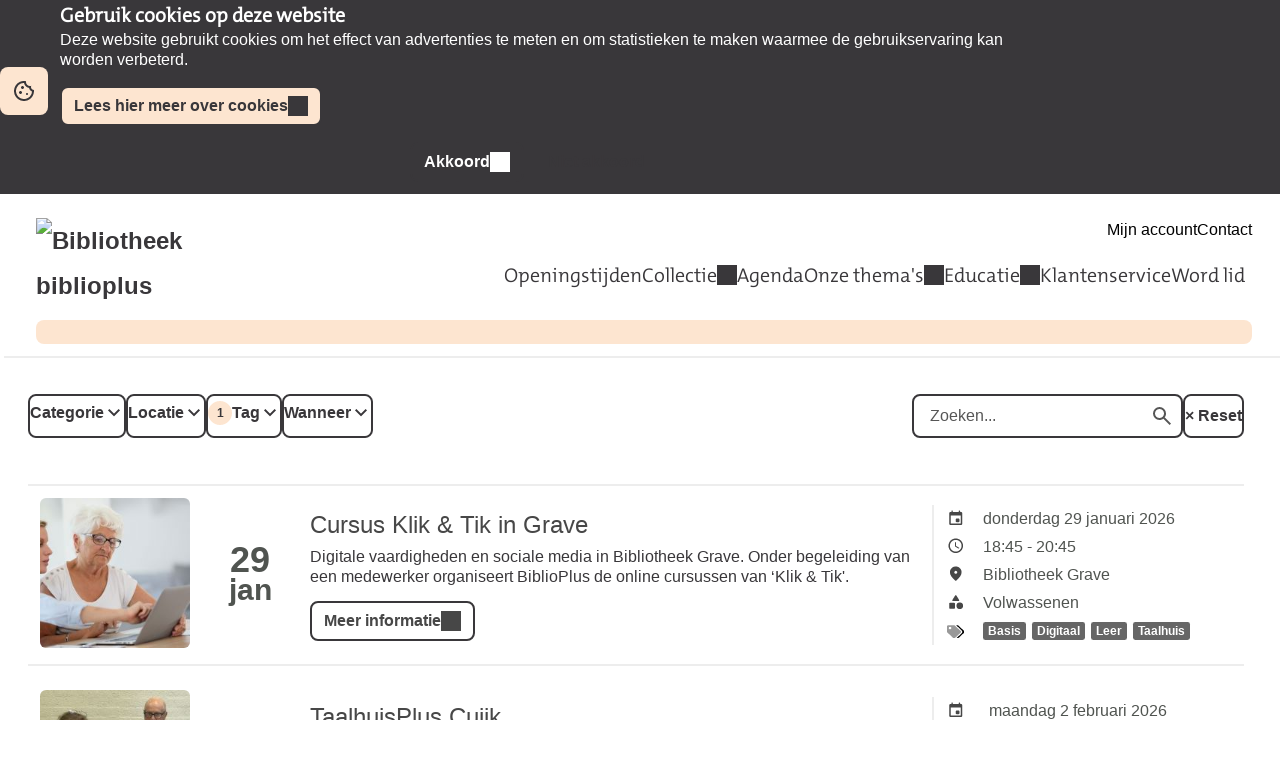

--- FILE ---
content_type: text/html; charset=UTF-8
request_url: https://biblioplus.op-shop.nl/?tags%5B%5D=119
body_size: 10042
content:
<!DOCTYPE html>
<html lang="nl">
<head>
            <meta charset="utf-8">
      <meta name="viewport" content="width=device-width, initial-scale=1, shrink-to-fit=no">
              <link rel="icon" href="https://www.bibliotheek.nl/etc/designs/styles/bnl/clientlibs/images/favicon.ico"/>
              <title>BiblioPlus</title>
    <meta property="og:site_name" content="BiblioPlus" />
                  <link rel="stylesheet" href="https://static.op-shop.nl/theme/theme-biblioplus-bnl-new-63cf15ec54e1.css">
            <link rel="stylesheet" href="/assets/app.css?v=9f5621012fb014577ef1">
        <style>
      :root {
        --border-radius: 1;
                  }
    </style>
    
  <script type="application/ld+json">
  {
    "@context" : "https://schema.org",
    "@type" : "WebSite",
    "name" : "BiblioPlus",
    "url" : "https://biblioplus.op-shop.nl/"
  }
  </script>
    <!-- Google Tag Manager -->
<script>(function(w,d,s,l,i){w[l]=w[l]||[];w[l].push({'gtm.start':
new Date().getTime(),event:'gtm.js'});var f=d.getElementsByTagName(s)[0],
j=d.createElement(s),dl=l!='dataLayer'?'&l='+l:'';j.async=true;j.src=
'https://www.googletagmanager.com/gtm.js?id='+i+dl;f.parentNode.insertBefore(j,f);
})(window,document,'script','dataLayer','G-B58EL28GVL');</script>
<!-- End Google Tag Manager -->

<!-- Matomo -->
<script>
  var _paq = window._paq = window._paq || [];
  /* tracker methods like "setCustomDimension" should be called before "trackPageView" */
  _paq.push(['trackPageView']);
  _paq.push(['enableLinkTracking']);
  (function() {
    var u="//opshop.matomo.cloud/";
    _paq.push(['setTrackerUrl', u+'matomo.php']);
    _paq.push(['setSiteId', '3']);
    var d=document, g=d.createElement('script'), s=d.getElementsByTagName('script')[0];
    g.async=true; g.src=u+'matomo.js'; s.parentNode.insertBefore(g,s);
  })();
</script>
<!-- End Matomo Code -->


</head>
<body class="bnl-new shop-biblioplus" >
<!-- Google Tag Manager (noscript) -->
<noscript><iframe src="https://www.googletagmanager.com/ns.html?id=G-B58EL28GVL"
height="0" width="0" style="display:none;visibility:hidden"></iframe></noscript>
<!-- End Google Tag Manager (noscript) -->

  <div id="cookie-consent" class="modalwindow-container bar">
    <div class="modalwindow main-column"><h2>Gebruik cookies op deze website</h2>
      <div class="modalwindow-content ">
        <p>
          Deze website gebruikt cookies om het effect van advertenties te meten
          en om statistieken te maken waarmee de gebruikservaring kan worden verbeterd.
        </p>
        <p>
          <a class="button tertiary" href="https://www.biblioplus.nl/disclaimer.html">
            Lees hier meer over cookies
          </a>
        </p>
        <p class="buttons">
          <button class="button primary ok" id="btn-enable-cookies">Akkoord</button>
          <button class="button quaternary notok" id="btn-disable-cookies">Niet akkoord</button>
        </p>
      </div>
    </div>
  </div>
<div class="page-container">
        <div class="biebwidget overflowing"> <div class="biebwidget-content widget-bnl-siteheader"> <div class="richtext globalmessage"> </div> <div class="logo-wrapper"> <h1> <a href="https://www.biblioplus.nl/"> <img src="https://www.biblioplus.nl/content/dam/logo/biblioplus_logo-lang_rgb.png" alt="Bibliotheek biblioplus" class="sitelogo"> </a> </h1></div> <p class="skiplinks"> <span>Ga direct naar de </span><a href="https://www.biblioplus.nl#bw-main-content">inhoud</a><span> of het </span><a href="https://www.biblioplus.nl#widget-identifier-bnl-navigatiebalk">hoofdmenu</a><span>.</span> </p> <ul class="metanav"> <li> <a href="https://bplu.catalogus.biblionext.nl/si-login"> Mijn account </a> </li> <li> <a href="https://www.biblioplus.nl/klantenservice/contact.html"> Contact </a> </li></ul> <div id="widget-identifier-bnl-navigatiebalk" class="biebwidget overflowing" tabindex="-1"> <div class="widget-bnl-navigatiebalk biebwidget-content"> <ul class="nav" aria-label="Hoofdmenu"> <li> <a href="https://www.biblioplus.nl/openingstijden1.html">Openingstijden</a> </li> <li class="drop hoverexpandable "> <a href="https://www.biblioplus.nl/collectie.html" class="switch"> Collectie</a> <ul> <li><a href="https://www.biblioplus.nl/collectie/collectie-catalogus.html">Collectie &amp; catalogus</a></li> <li><a href="https://www.biblioplus.nl/collectie/inspiratie.html">Collectie</a></li> <li><a href="https://www.biblioplus.nl/collectie/online-bibliotheek.html">E-books &amp; luisterboeken</a></li> <li><a href="https://www.biblioplus.nl/collectie/engels.html">Engelse boeken</a></li> <li><a href="https://www.biblioplus.nl/collectie/jeugd-jongeren.html">Jeugd &amp; Jongeren</a></li> <li><a href="https://www.biblioplus.nl/collectie/speelotheek.html">Speelotheek | Speelgoed</a></li> <li><a href="https://www.biblioplus.nl/collectie/Sprinters.html">Sprinters</a></li> <li><a href="https://www.biblioplus.nl/collectie/mlp.html">Makkelijk Lezen Plein</a></li> <li><a href="https://www.biblioplus.nl/collectie/BoekStart.html">BoekStart</a></li> <li><a href="https://www.biblioplus.nl/collectie/Podcasts.html">Podcasts</a></li> <li><a href="https://www.biblioplus.nl/collectie/Herinneringskoffers.html">Herinneringskoffers</a></li> <li><a href="https://www.biblioplus.nl/collectie/digitaal-aanbod.html">Digitale collectie</a></li> <li><a href="https://www.biblioplus.nl/collectie/aanwinsten.html">Aanwinsten</a></li> <li><a href="https://www.biblioplus.nl/collectie/Comicplus.html">Comics Plus</a></li> </ul> </li> <li> <a href="https://www.biblioplus.nl/agenda.html">Agenda</a> </li> <li class="drop hoverexpandable "> <a href="https://www.biblioplus.nl/themas.html" class="switch"> Onze thema's</a> <ul> <li><a href="https://www.biblioplus.nl/themas/leer.html">Leer</a></li> <li><a href="https://www.biblioplus.nl/themas/vraag.html">Vraag</a></li> <li><a href="https://www.biblioplus.nl/themas/onttmoet.html">Ontmoet</a></li> <li><a href="https://www.biblioplus.nl/themas/lees.html">Lees</a></li> <li><a href="https://www.biblioplus.nl/themas/doe.html">Doe</a></li> </ul> </li> <li class="drop hoverexpandable "> <a href="https://www.biblioplus.nl/onderwijs.html" class="switch"> Educatie</a> <ul> <li><a href="https://www.biblioplus.nl/onderwijs/bestelportal_onderwijs.html">Primair Onderwijs</a></li> <li><a href="https://www.biblioplus.nl/onderwijs/kinderopvang.html">Educatie-shop Kinderopvang</a></li> <li><a href="https://www.biblioplus.nl/onderwijs/educatie_voortgezet_onderwijs.html">Voortgezet Onderwijs</a></li> </ul> </li> <li> <a href="https://www.biblioplus.nl/klantenservice1.html">Klantenservice</a> </li> <li> <a href="https://www.biblioplus.nl/volwassenen.html">Word lid</a> </li> </ul> </div></div> <div class="search parbase"></div> <div id="bibliotheek-nl-content"></div> </div> </div>
    <div class="content-container">
          <div class="ajax-content" data-href="/messages"></div>
        
  <form method="get" class="date-filter-form">
    <div class="filters">
    <div class="filter-buttons">
      <div class="filter-button">
        <label>
          <span class="count"></span>
          Categorie
        </label>
        <div class="filter-menu">
          <div class="close"></div>
          <div id="categories" class="filter-options"><div class="form-check">        
        <input type="checkbox" id="categories_8" name="categories[]" class="form-check-input" value="8" />
        <label class="form-check-label" for="categories_8">Jeugd</label></div><div class="form-check">        
        <input type="checkbox" id="categories_31" name="categories[]" class="form-check-input" value="31" />
        <label class="form-check-label" for="categories_31">Ouders</label></div><div class="form-check">        
        <input type="checkbox" id="categories_25" name="categories[]" class="form-check-input" value="25" />
        <label class="form-check-label" for="categories_25">Volwassenen</label></div><div class="form-check">        
        <input type="checkbox" id="categories_2" name="categories[]" class="form-check-input" value="2" />
        <label class="form-check-label" for="categories_2">Exposities</label></div></div>
          <div class="actions">
            <button class="cancel">Filters wissen</button>
            <button class="submit">Toepassen</button>
          </div>
        </div>
      </div>
      <div class="filter-button">
        <label>
          <span class="count"></span>
          Locatie
        </label>
        <div class="filter-menu">
          <div class="close"></div>
          <div id="locations" class="filter-options"><div class="form-check">        
        <input type="checkbox" id="locations_14" name="locations[]" class="form-check-input" value="14" />
        <label class="form-check-label" for="locations_14">BiblioPlus Hoofdkantoor</label></div><div class="form-check">        
        <input type="checkbox" id="locations_4" name="locations[]" class="form-check-input" value="4" />
        <label class="form-check-label" for="locations_4">Bibliotheek Bergen</label></div><div class="form-check">        
        <input type="checkbox" id="locations_1" name="locations[]" class="form-check-input" value="1" />
        <label class="form-check-label" for="locations_1">Bibliotheek Boxmeer</label></div><div class="form-check">        
        <input type="checkbox" id="locations_118" name="locations[]" class="form-check-input" value="118" />
        <label class="form-check-label" for="locations_118">Bibliotheek Cuijk</label></div><div class="form-check">        
        <input type="checkbox" id="locations_2" name="locations[]" class="form-check-input" value="2" />
        <label class="form-check-label" for="locations_2">Bibliotheek Gennep</label></div><div class="form-check">        
        <input type="checkbox" id="locations_3" name="locations[]" class="form-check-input" value="3" />
        <label class="form-check-label" for="locations_3">Bibliotheek Grave</label></div><div class="form-check">        
        <input type="checkbox" id="locations_6" name="locations[]" class="form-check-input" value="6" />
        <label class="form-check-label" for="locations_6">Bibliotheek Mill</label></div><div class="form-check">        
        <input type="checkbox" id="locations_9" name="locations[]" class="form-check-input" value="9" />
        <label class="form-check-label" for="locations_9">Bibliotheek Servicepunt Vierlingsbeek</label></div><div class="form-check">        
        <input type="checkbox" id="locations_10" name="locations[]" class="form-check-input" value="10" />
        <label class="form-check-label" for="locations_10">Bibliotheek Sint Anthonis</label></div><div class="form-check">        
        <input type="checkbox" id="locations_13" name="locations[]" class="form-check-input" value="13" />
        <label class="form-check-label" for="locations_13">Bibliotheek Wanroij</label></div><div class="form-check">        
        <input type="checkbox" id="locations_90" name="locations[]" class="form-check-input" value="90" />
        <label class="form-check-label" for="locations_90">Catharinahof</label></div><div class="form-check">        
        <input type="checkbox" id="locations_132" name="locations[]" class="form-check-input" value="132" />
        <label class="form-check-label" for="locations_132">Gemeentehuis Boxmeer</label></div><div class="form-check">        
        <input type="checkbox" id="locations_109" name="locations[]" class="form-check-input" value="109" />
        <label class="form-check-label" for="locations_109">Hobby Centrum Mill</label></div><div class="form-check">        
        <input type="checkbox" id="locations_138" name="locations[]" class="form-check-input" value="138" />
        <label class="form-check-label" for="locations_138">Huiskamer Milsbeek</label></div><div class="form-check">        
        <input type="checkbox" id="locations_104" name="locations[]" class="form-check-input" value="104" />
        <label class="form-check-label" for="locations_104">MFC het Kruispunt Beugen</label></div><div class="form-check">        
        <input type="checkbox" id="locations_27" name="locations[]" class="form-check-input" value="27" />
        <label class="form-check-label" for="locations_27">Myllesweerd Mill</label></div><div class="form-check">        
        <input type="checkbox" id="locations_139" name="locations[]" class="form-check-input" value="139" />
        <label class="form-check-label" for="locations_139">Ons Trefpunt Velp</label></div><div class="form-check">        
        <input type="checkbox" id="locations_103" name="locations[]" class="form-check-input" value="103" />
        <label class="form-check-label" for="locations_103">Ontmoetingsruimte Gennep West</label></div><div class="form-check">        
        <input type="checkbox" id="locations_18" name="locations[]" class="form-check-input" value="18" />
        <label class="form-check-label" for="locations_18">Schouwburg Cuijk</label></div><div class="form-check">        
        <input type="checkbox" id="locations_137" name="locations[]" class="form-check-input" value="137" />
        <label class="form-check-label" for="locations_137">Sociom</label></div><div class="form-check">        
        <input type="checkbox" id="locations_140" name="locations[]" class="form-check-input" value="140" />
        <label class="form-check-label" for="locations_140">Wijkcentrum Van Ons</label></div></div>
          <div class="actions">
            <button class="cancel">Filters wissen</button>
            <button class="submit">Toepassen</button>
          </div>
        </div>
      </div>
      <div class="filter-button active">
        <label>
          <span class="count">1</span>
          Tag
        </label>
        <div class="filter-menu">
          <div class="close"></div>
          <div id="tags" class="filter-options"><div class="form-check">        
        <input type="checkbox" id="tags_538" name="tags[]" class="form-check-input" value="538" />
        <label class="form-check-label" for="tags_538">Basis</label></div><div class="form-check">        
        <input type="checkbox" id="tags_536" name="tags[]" class="form-check-input" value="536" />
        <label class="form-check-label" for="tags_536">Bijblijven</label></div><div class="form-check">        
        <input type="checkbox" id="tags_439" name="tags[]" class="form-check-input" value="439" />
        <label class="form-check-label" for="tags_439">Brein</label></div><div class="form-check">        
        <input type="checkbox" id="tags_210" name="tags[]" class="form-check-input" value="210" />
        <label class="form-check-label" for="tags_210">Digitaal</label></div><div class="form-check">        
        <input type="checkbox" id="tags_524" name="tags[]" class="form-check-input" value="524" />
        <label class="form-check-label" for="tags_524">Doe</label></div><div class="form-check">        
        <input type="checkbox" id="tags_283" name="tags[]" class="form-check-input" value="283" />
        <label class="form-check-label" for="tags_283">Duurzaamheid</label></div><div class="form-check">        
        <input type="checkbox" id="tags_341" name="tags[]" class="form-check-input" value="341" />
        <label class="form-check-label" for="tags_341">Expositie</label></div><div class="form-check">        
        <input type="checkbox" id="tags_241" name="tags[]" class="form-check-input" value="241" />
        <label class="form-check-label" for="tags_241">Film</label></div><div class="form-check">        
        <input type="checkbox" id="tags_120" name="tags[]" class="form-check-input" value="120" />
        <label class="form-check-label" for="tags_120">Geheugenhuis</label></div><div class="form-check">        
        <input type="checkbox" id="tags_408" name="tags[]" class="form-check-input" value="408" />
        <label class="form-check-label" for="tags_408">Geld</label></div><div class="form-check">        
        <input type="checkbox" id="tags_402" name="tags[]" class="form-check-input" value="402" />
        <label class="form-check-label" for="tags_402">Informatiepunt</label></div><div class="form-check">        
        <input type="checkbox" id="tags_513" name="tags[]" class="form-check-input" value="513" />
        <label class="form-check-label" for="tags_513">Kijk een boek!</label></div><div class="form-check">        
        <input type="checkbox" id="tags_522" name="tags[]" class="form-check-input" value="522" />
        <label class="form-check-label" for="tags_522">Leer</label></div><div class="form-check">        
        <input type="checkbox" id="tags_525" name="tags[]" class="form-check-input" value="525" />
        <label class="form-check-label" for="tags_525">Lees</label></div><div class="form-check">        
        <input type="checkbox" id="tags_287" name="tags[]" class="form-check-input" value="287" />
        <label class="form-check-label" for="tags_287">Leven Lang Leren</label></div><div class="form-check">        
        <input type="checkbox" id="tags_131" name="tags[]" class="form-check-input" value="131" />
        <label class="form-check-label" for="tags_131">Mamacafé</label></div><div class="form-check">        
        <input type="checkbox" id="tags_260" name="tags[]" class="form-check-input" value="260" />
        <label class="form-check-label" for="tags_260">Nationale Voorleesdagen</label></div><div class="form-check">        
        <input type="checkbox" id="tags_526" name="tags[]" class="form-check-input" value="526" />
        <label class="form-check-label" for="tags_526">Ontmoet</label></div><div class="form-check">        
        <input type="checkbox" id="tags_289" name="tags[]" class="form-check-input" value="289" />
        <label class="form-check-label" for="tags_289">Organisator: Centrum Mantelzorg Land van Cuijk</label></div><div class="form-check">        
        <input type="checkbox" id="tags_314" name="tags[]" class="form-check-input" value="314" />
        <label class="form-check-label" for="tags_314">Organisator: MEE</label></div><div class="form-check">        
        <input type="checkbox" id="tags_15" name="tags[]" class="form-check-input" value="15" />
        <label class="form-check-label" for="tags_15">Ouders</label></div><div class="form-check">        
        <input type="checkbox" id="tags_144" name="tags[]" class="form-check-input" value="144" />
        <label class="form-check-label" for="tags_144">poëzie</label></div><div class="form-check">        
        <input type="checkbox" id="tags_259" name="tags[]" class="form-check-input" value="259" />
        <label class="form-check-label" for="tags_259">Taalcafé</label></div><div class="form-check">        
        <input type="checkbox" id="tags_119" name="tags[]" class="form-check-input" value="119" checked="checked" />
        <label class="form-check-label" for="tags_119">Taalhuis</label></div><div class="form-check">        
        <input type="checkbox" id="tags_472" name="tags[]" class="form-check-input" value="472" />
        <label class="form-check-label" for="tags_472">taalontwikkeling</label></div><div class="form-check">        
        <input type="checkbox" id="tags_537" name="tags[]" class="form-check-input" value="537" />
        <label class="form-check-label" for="tags_537">Verdiepen</label></div><div class="form-check">        
        <input type="checkbox" id="tags_542" name="tags[]" class="form-check-input" value="542" />
        <label class="form-check-label" for="tags_542">voorleesmomentje</label></div><div class="form-check">        
        <input type="checkbox" id="tags_523" name="tags[]" class="form-check-input" value="523" />
        <label class="form-check-label" for="tags_523">Vraag</label></div><div class="form-check">        
        <input type="checkbox" id="tags_217" name="tags[]" class="form-check-input" value="217" />
        <label class="form-check-label" for="tags_217">Vrouwen</label></div></div>
          <div class="actions">
            <button class="cancel">Filters wissen</button>
            <button class="submit">Toepassen</button>
          </div>
        </div>
      </div>
      <div class="filter-button">
        <label>
          <span class="count">0</span>
          Wanneer
        </label>
        <div class="filter-menu">
          <div class="close"></div>
          <div id="when" class="filter-options"><div class="form-check">        
        <input type="radio" id="when_0" name="when" class="form-check-input" value="today" />
        <label class="form-check-label" for="when_0">Vandaag</label></div><div class="form-check">        
        <input type="radio" id="when_1" name="when" class="form-check-input" value="tomorrow" />
        <label class="form-check-label" for="when_1">Morgen</label></div><div class="form-check">        
        <input type="radio" id="when_2" name="when" class="form-check-input" value="weekend" />
        <label class="form-check-label" for="when_2">Dit weekend</label></div><div class="form-check">        
        <input type="radio" id="when_3" name="when" class="form-check-input" value="this-week" />
        <label class="form-check-label" for="when_3">Deze week</label></div><div class="form-check">        
        <input type="radio" id="when_4" name="when" class="form-check-input" value="next-week" />
        <label class="form-check-label" for="when_4">Volgende week</label></div><div class="form-check">        
        <input type="radio" id="when_5" name="when" class="form-check-input" value="this-month" />
        <label class="form-check-label" for="when_5">Deze maand</label></div><div class="form-check">        
        <input type="radio" id="when_6" name="when" class="form-check-input" value="next-month" />
        <label class="form-check-label" for="when_6">Volgende maand</label></div></div>
          <div class="actions">
            <button class="cancel">Filters wissen</button>
            <button class="submit">Toepassen</button>
          </div>
        </div>
      </div>
    </div>
    <div class="form-group">
      <div class="search-field">
        <label for="search">
          <span class="icon-search"></span>
          Zoeken
        </label>
        <input type="text" id="search" name="search" placeholder="Zoeken..." autocomplete="off" class="form-control" />
        <button type="submit" class="search-button">
          <span>Zoeken</span>
        </button>
      </div>
              <div class="reset">
          <a href="/" class="reset-filters">
            &times;
            Reset
          </a>
        </div>
          </div>
    
    </div>
  </form>

  
      <div class="events">
              <div class="event" data-location="3" data-category="25">
  <div class="event-inner">
    <div class="date-image">
              <a href="/14035/cursus-klik-tik-in-grave/29-01-2026" >
          <img src="https://static.op-shop.nl/thumb/thumb/5d3acb76cf594_Computerhulp2.jpg" alt="Cursus Klik &amp; Tik in Grave" class="" />
        </a>
          </div>
    <div class="date-date">
            <span class="date-day">29</span>
    <span class="date-month">jan</span>
        
    </div>
    <div class="date-content">
      <h3>
        <a href="/14035/cursus-klik-tik-in-grave/29-01-2026">
      Cursus Klik &amp; Tik in Grave
    </a>
  </h3>
          
              <p>Digitale vaardigheden en sociale media in Bibliotheek Grave. Onder begeleiding van een medewerker organiseert BiblioPlus de online cursussen van ‘Klik &amp; Tik&#039;.</p>
            
              <a href="/14035/cursus-klik-tik-in-grave/29-01-2026"
     class="button primary">
    Meer informatie
  </a>

          </div>
    <div class="date-details">
      <table>
  <tbody>
            <tr>
        <td class="label"><span class="icon-calendar">Datum</span></td>
        <td>
          donderdag 29 januari 2026
                  </td>
      </tr>
              <tr>
          <td class="label"><span class="icon-time">Tijd</span></td>
          <td>
            18:45
                          -
              20:45
                      </td>
        </tr>
                    <tr>
        <td class="label"><span class="icon-marker">Locatie</span></td>
        <td><span class="reveal" data-reveal="location-detail">Bibliotheek Grave</span></td>
      </tr>
        <tr>
  <td class="label"><span class="icon-category">Categorie</span></td>
  <td>Volwassenen</td>
</tr>
  <tr>
    <td class="label"><span class="icon-tags">Tags</span></td>
    <td>
                        <a href="/?tags%5B%5D=538" class="tag">Basis</a>
                                <a href="/?tags%5B%5D=210" class="tag">Digitaal</a>
                                <a href="/?tags%5B%5D=522" class="tag">Leer</a>
                                <a href="/?tags%5B%5D=119" class="tag">Taalhuis</a>
                  </td>
  </tr>

        </tbody>
</table>

    </div>
  </div>
</div>

              <div class="event" data-location="118" data-category="25">
  <div class="event-inner">
    <div class="date-image">
              <a href="/15872/taalhuisplus-cuijk/02-02-2026" >
          <img src="https://static.op-shop.nl/thumb/thumb/64cc9d55d0988.jpg" alt="TaalhuisPlus Cuijk" class="" />
        </a>
          </div>
    <div class="date-date">
            <span class="date-day">02</span>
    <span class="date-month">feb</span>
        
    </div>
    <div class="date-content">
      <h3>
        <a href="/15872/taalhuisplus-cuijk/02-02-2026">
      TaalhuisPlus Cuijk
    </a>
  </h3>
      
              <p>Na een taaltraject bij BiblioPlus of bij een taalschool kun je blijven oefenen. Doe mee met TaalhuisPlus in Huis van Cuijk. Gezellig in een groepje met taal bezig zijn!</p>
            
              <a href="/15872/taalhuisplus-cuijk/02-02-2026"
     class="button primary">
    Meer informatie
  </a>

          </div>
    <div class="date-details">
      <table>
  <tbody>
            <tr>
        <td class="label"><span class="icon-calendar">Datum</span></td>
        <td>
          maandag 2 februari 2026
                  </td>
      </tr>
              <tr>
          <td class="label"><span class="icon-time">Tijd</span></td>
          <td>
            14:00
                          -
              15:30
                      </td>
        </tr>
                    <tr>
        <td class="label"><span class="icon-marker">Locatie</span></td>
        <td><span class="reveal" data-reveal="location-detail">Bibliotheek Cuijk</span></td>
      </tr>
        <tr>
  <td class="label"><span class="icon-category">Categorie</span></td>
  <td>Volwassenen</td>
</tr>
  <tr>
    <td class="label"><span class="icon-tags">Tags</span></td>
    <td>
                        <a href="/?tags%5B%5D=522" class="tag">Leer</a>
                                <a href="/?tags%5B%5D=119" class="tag">Taalhuis</a>
                  </td>
  </tr>

        </tbody>
</table>

    </div>
  </div>
</div>

              <div class="event" data-location="118" data-category="25">
  <div class="event-inner">
    <div class="date-image">
              <a href="/15194/taalwerkplaats-cuijk/02-02-2026" >
          <img src="https://static.op-shop.nl/thumb/thumb/69527c28badae.jpg" alt="Taalwerkplaats Cuijk" class="" />
        </a>
          </div>
    <div class="date-date">
            <span class="date-day">02</span>
    <span class="date-month">feb</span>
        
    </div>
    <div class="date-content">
      <h3>
        <a href="/15194/taalwerkplaats-cuijk/02-02-2026">
      Taalwerkplaats Cuijk
    </a>
  </h3>
        
              <p>Vind je het moeilijk om alleen thuis Nederlands te leren? Bij de Taalwerkplaats kun je zelfstandig werken, samen met andere mensen.
Je hoeft je niet aan te melden.</p>
            
              <a href="/15194/taalwerkplaats-cuijk/02-02-2026"
     class="button primary">
    Meer informatie
  </a>

          </div>
    <div class="date-details">
      <table>
  <tbody>
            <tr>
        <td class="label"><span class="icon-calendar">Datum</span></td>
        <td>
          maandag 2 februari 2026
                  </td>
      </tr>
              <tr>
          <td class="label"><span class="icon-time">Tijd</span></td>
          <td>
            14:00
                          -
              16:00
                      </td>
        </tr>
                    <tr>
        <td class="label"><span class="icon-marker">Locatie</span></td>
        <td><span class="reveal" data-reveal="location-detail">Bibliotheek Cuijk</span></td>
      </tr>
        <tr>
  <td class="label"><span class="icon-category">Categorie</span></td>
  <td>Volwassenen</td>
</tr>
  <tr>
    <td class="label"><span class="icon-tags">Tags</span></td>
    <td>
                        <a href="/?tags%5B%5D=287" class="tag">Leven Lang Leren</a>
                                <a href="/?tags%5B%5D=259" class="tag">Taalcafé</a>
                                <a href="/?tags%5B%5D=119" class="tag">Taalhuis</a>
                  </td>
  </tr>

        </tbody>
</table>

    </div>
  </div>
</div>

              <div class="event" data-location="118" data-category="25">
  <div class="event-inner">
    <div class="date-image">
              <a href="/15732/taalcafe-cuijk/02-02-2026" >
          <img src="https://static.op-shop.nl/thumb/thumb/products/5c9408d44da9b.jpg" alt="Taalcafé Cuijk" class="" />
        </a>
          </div>
    <div class="date-date">
            <span class="date-day">02</span>
    <span class="date-month">feb</span>
        
    </div>
    <div class="date-content">
      <h3>
        <a href="/15732/taalcafe-cuijk/02-02-2026">
      Taalcafé Cuijk
    </a>
  </h3>
        
              <p>Beter Nederlands leren praten? Kom naar het Taalcafé! Elke week is het Taalcafé Cuijk open op maandagavond. Van 18.00 tot 19.30 ben je van harte welkom!</p>
            
              <a href="/15732/taalcafe-cuijk/02-02-2026"
     class="button primary">
    Meer informatie
  </a>

          </div>
    <div class="date-details">
      <table>
  <tbody>
            <tr>
        <td class="label"><span class="icon-calendar">Datum</span></td>
        <td>
          maandag 2 februari 2026
                  </td>
      </tr>
              <tr>
          <td class="label"><span class="icon-time">Tijd</span></td>
          <td>
            18:00
                          -
              19:30
                      </td>
        </tr>
                    <tr>
        <td class="label"><span class="icon-marker">Locatie</span></td>
        <td><span class="reveal" data-reveal="location-detail">Bibliotheek Cuijk</span></td>
      </tr>
        <tr>
  <td class="label"><span class="icon-category">Categorie</span></td>
  <td>Volwassenen</td>
</tr>
  <tr>
    <td class="label"><span class="icon-tags">Tags</span></td>
    <td>
                        <a href="/?tags%5B%5D=522" class="tag">Leer</a>
                                <a href="/?tags%5B%5D=259" class="tag">Taalcafé</a>
                                <a href="/?tags%5B%5D=119" class="tag">Taalhuis</a>
                  </td>
  </tr>

        </tbody>
</table>

    </div>
  </div>
</div>

              <div class="event" data-location="10" data-category="25">
  <div class="event-inner">
    <div class="date-image">
              <a href="/15281/cursus-klik-en-tik-in-sint-anthonis/03-02-2026" >
          <img src="https://static.op-shop.nl/thumb/thumb/639b34907230c.jpg" alt="Cursus Klik en Tik in Sint Anthonis" class="" />
        </a>
          </div>
    <div class="date-date">
            <span class="date-day">03</span>
    <span class="date-month">feb</span>
        
    </div>
    <div class="date-content">
      <h3>
        <a href="/15281/cursus-klik-en-tik-in-sint-anthonis/03-02-2026">
      Cursus Klik en Tik in Sint Anthonis
    </a>
  </h3>
          
              <p>In Sint Anthonis worden de online cursussen Klik &amp; Tik gegeven in samenwerking met Hobbycentrum Sint Anthonis.</p>
            
              <a href="/15281/cursus-klik-en-tik-in-sint-anthonis/03-02-2026"
     class="button primary">
    Meer informatie
  </a>

          </div>
    <div class="date-details">
      <table>
  <tbody>
            <tr>
        <td class="label"><span class="icon-calendar">Datum</span></td>
        <td>
          dinsdag 3 februari 2026
                  </td>
      </tr>
              <tr>
          <td class="label"><span class="icon-time">Tijd</span></td>
          <td>
            09:30
                          -
              11:30
                      </td>
        </tr>
                    <tr>
        <td class="label"><span class="icon-marker">Locatie</span></td>
        <td><span class="reveal" data-reveal="location-detail">Bibliotheek Sint Anthonis</span></td>
      </tr>
        <tr>
  <td class="label"><span class="icon-category">Categorie</span></td>
  <td>Volwassenen</td>
</tr>
  <tr>
    <td class="label"><span class="icon-tags">Tags</span></td>
    <td>
                        <a href="/?tags%5B%5D=538" class="tag">Basis</a>
                                <a href="/?tags%5B%5D=210" class="tag">Digitaal</a>
                                <a href="/?tags%5B%5D=522" class="tag">Leer</a>
                                <a href="/?tags%5B%5D=119" class="tag">Taalhuis</a>
                  </td>
  </tr>

        </tbody>
</table>

    </div>
  </div>
</div>

              <div class="event" data-location="6" data-category="25">
  <div class="event-inner">
    <div class="date-image">
              <a href="/15085/vrouwen-voor-elkaar/03-02-2026" >
          <img src="https://static.op-shop.nl/thumb/thumb/products/5c9408cc808d3.jpg" alt="Vrouwen voor elkaar" class="" />
        </a>
          </div>
    <div class="date-date">
            <span class="date-day">03</span>
    <span class="date-month">feb</span>
        
    </div>
    <div class="date-content">
      <h3>
        <a href="/15085/vrouwen-voor-elkaar/03-02-2026">
      Vrouwen voor elkaar
    </a>
  </h3>
          
              <p>Gezellig praten met vrouwen uit verschillende landen van de wereld. Lekker met een kopje koffie of thee praten met andere vrouwen over opvoeding, wonen in Nederland, scholen, de Nederlandse taal en verder alles wat ter sprake komt.</p>
            
              <a href="/15085/vrouwen-voor-elkaar/03-02-2026"
     class="button primary">
    Meer informatie
  </a>

          </div>
    <div class="date-details">
      <table>
  <tbody>
            <tr>
        <td class="label"><span class="icon-calendar">Datum</span></td>
        <td>
          dinsdag 3 februari 2026
                  </td>
      </tr>
              <tr>
          <td class="label"><span class="icon-time">Tijd</span></td>
          <td>
            09:30
                          -
              11:30
                      </td>
        </tr>
                    <tr>
        <td class="label"><span class="icon-marker">Locatie</span></td>
        <td><span class="reveal" data-reveal="location-detail">Bibliotheek Mill</span></td>
      </tr>
        <tr>
  <td class="label"><span class="icon-category">Categorie</span></td>
  <td>Volwassenen</td>
</tr>
  <tr>
    <td class="label"><span class="icon-tags">Tags</span></td>
    <td>
                        <a href="/?tags%5B%5D=526" class="tag">Ontmoet</a>
                                <a href="/?tags%5B%5D=259" class="tag">Taalcafé</a>
                                <a href="/?tags%5B%5D=119" class="tag">Taalhuis</a>
                                <a href="/?tags%5B%5D=217" class="tag">Vrouwen</a>
                  </td>
  </tr>

        <tr>
      <td class="label"><span class="icon-status">Beschikbaarheid</span></td>
              <td class="green">
          nog 10 beschikbaar
        </td>
          </tr>
      </tbody>
</table>

    </div>
  </div>
</div>

              <div class="event" data-location="118" data-category="25">
  <div class="event-inner">
    <div class="date-image">
              <a href="/222/lesgroep-begrijp-je-taal/vanaf/03-02-2026" >
          <img src="https://static.op-shop.nl/thumb/thumb/5f745790738c4716799397.jpg" alt="Lesgroep BEGRIJP JE TAAL" class="" />
        </a>
          </div>
    <div class="date-date">
            <span class="date-day">03</span>
    <span class="date-month">feb</span>
        
    </div>
    <div class="date-content">
      <h3>
        <a href="/222/lesgroep-begrijp-je-taal/vanaf/03-02-2026">
      Lesgroep BEGRIJP JE TAAL
    </a>
  </h3>
      
              <p>Goed kunnen lezen en schrijven is steeds belangrijker. 
Dat is voor veel Nederlanders nog best lastig.
Doe mee met de lesgroep &#039;Begrijp je taal&#039;. 
Je werkt in het tempo en op het niveau dat bij jou past.</p>
              <table class="date-table">
    <tbody id="table-16018">
          <tr>
        <td>
                      <span>dinsdag</span>
                  </td>
        <td>3 feb</td>
        <td>
          10:00
                      - 11:30
                  </td>
        <td>Bibliotheek Cuijk</td>
      </tr>
          <tr>
        <td>
                      <span>dinsdag</span>
                  </td>
        <td>3 feb</td>
        <td>
          13:30
                      - 15:00
                  </td>
        <td>Bibliotheek Cuijk</td>
      </tr>
          <tr>
        <td>
                      <span>dinsdag</span>
                  </td>
        <td>3 feb</td>
        <td>
          18:00
                      - 19:30
                  </td>
        <td>Bibliotheek Boxmeer</td>
      </tr>
        </tbody>
  </table>
  
              <a href="/222/lesgroep-begrijp-je-taal/vanaf/03-02-2026"
     class="button primary">
    Meer informatie
  </a>

          </div>
    <div class="date-details">
      <table>
  <tbody>
    <tr>
  <td class="label"><span class="icon-category">Categorie</span></td>
  <td>Volwassenen</td>
</tr>
  <tr>
    <td class="label"><span class="icon-tags">Tags</span></td>
    <td>
                        <a href="/?tags%5B%5D=522" class="tag">Leer</a>
                                <a href="/?tags%5B%5D=119" class="tag">Taalhuis</a>
                  </td>
  </tr>

        </tbody>
</table>

    </div>
  </div>
</div>

              <div class="event" data-location="4" data-category="25">
  <div class="event-inner">
    <div class="date-image">
              <a href="/16149/taalhuis-spreekuur/03-02-2026" >
          <img src="https://static.op-shop.nl/thumb/thumb/5d932b54573e9352580175.jpg" alt="Taalhuis spreekuur" class="" />
        </a>
          </div>
    <div class="date-date">
            <span class="date-day">03</span>
    <span class="date-month">feb</span>
        
    </div>
    <div class="date-content">
      <h3>
        <a href="/16149/taalhuis-spreekuur/03-02-2026">
      Taalhuis spreekuur
    </a>
  </h3>
      
              <p>Kom naar dit taalhuisspreekuur als je vragen hebt over het Taalhuis.
Je kunt je ook aanmelden voor taalles, informatie krijgen over het taalcafé of de taalwerkplaats.
Wil je misschien taalvrijwilliger worden, kom dan ook even langs. We vertellen je er graag meer over.</p>
            
              <a href="/16149/taalhuis-spreekuur/03-02-2026"
     class="button primary">
    Meer informatie
  </a>

          </div>
    <div class="date-details">
      <table>
  <tbody>
            <tr>
        <td class="label"><span class="icon-calendar">Datum</span></td>
        <td>
          dinsdag 3 februari 2026
                  </td>
      </tr>
              <tr>
          <td class="label"><span class="icon-time">Tijd</span></td>
          <td>
            14:00
                          -
              17:00
                      </td>
        </tr>
                    <tr>
        <td class="label"><span class="icon-marker">Locatie</span></td>
        <td><span class="reveal" data-reveal="location-detail">Bibliotheek Bergen</span></td>
      </tr>
        <tr>
  <td class="label"><span class="icon-category">Categorie</span></td>
  <td>Volwassenen</td>
</tr>
  <tr>
    <td class="label"><span class="icon-tags">Tags</span></td>
    <td>
                        <a href="/?tags%5B%5D=119" class="tag">Taalhuis</a>
                                <a href="/?tags%5B%5D=472" class="tag">taalontwikkeling</a>
                  </td>
  </tr>

        </tbody>
</table>

    </div>
  </div>
</div>

              <div class="event" data-location="4" data-category="25">
  <div class="event-inner">
    <div class="date-image">
              <a href="/14801/vrouwen-voor-vrouwen/04-02-2026" >
          <img src="https://static.op-shop.nl/thumb/thumb/products/5c9408cc808d3.jpg" alt="Vrouwen voor vrouwen" class="" />
        </a>
          </div>
    <div class="date-date">
            <span class="date-day">04</span>
    <span class="date-month">feb</span>
        
    </div>
    <div class="date-content">
      <h3>
        <a href="/14801/vrouwen-voor-vrouwen/04-02-2026">
      Vrouwen voor vrouwen
    </a>
  </h3>
          
              <p>Bij Vrouwen voor vrouwen ontmoet je vrouwen uit allerlei landen en culturen.</p>
            
              <a href="/14801/vrouwen-voor-vrouwen/04-02-2026"
     class="button primary">
    Meer informatie
  </a>

          </div>
    <div class="date-details">
      <table>
  <tbody>
            <tr>
        <td class="label"><span class="icon-calendar">Datum</span></td>
        <td>
          woensdag 4 februari 2026
                  </td>
      </tr>
              <tr>
          <td class="label"><span class="icon-time">Tijd</span></td>
          <td>
            09:00
                          -
              11:00
                      </td>
        </tr>
                    <tr>
        <td class="label"><span class="icon-marker">Locatie</span></td>
        <td><span class="reveal" data-reveal="location-detail">Bibliotheek Bergen</span></td>
      </tr>
        <tr>
  <td class="label"><span class="icon-category">Categorie</span></td>
  <td>Volwassenen</td>
</tr>
  <tr>
    <td class="label"><span class="icon-tags">Tags</span></td>
    <td>
                        <a href="/?tags%5B%5D=526" class="tag">Ontmoet</a>
                                <a href="/?tags%5B%5D=259" class="tag">Taalcafé</a>
                                <a href="/?tags%5B%5D=119" class="tag">Taalhuis</a>
                                <a href="/?tags%5B%5D=217" class="tag">Vrouwen</a>
                  </td>
  </tr>

        </tbody>
</table>

    </div>
  </div>
</div>

              <div class="event" data-location="103" data-category="25">
  <div class="event-inner">
    <div class="date-image">
              <a href="/14155/taalcafe-gennep/04-02-2026" >
          <img src="https://static.op-shop.nl/thumb/thumb/products/5c9408d0c47b0.jpg" alt="Taalcafé Gennep" class="" />
        </a>
          </div>
    <div class="date-date">
            <span class="date-day">04</span>
    <span class="date-month">feb</span>
        
    </div>
    <div class="date-content">
      <h3>
        <a href="/14155/taalcafe-gennep/04-02-2026">
      Taalcafé Gennep
    </a>
  </h3>
        
              <p>Beter Nederlands leren praten? Kom naar het Taalcafé!
Elke week is het Taalcafé Gennep open op woensdag.
In de even weken van 10.00 tot 12.00 uur in de ochtend. In de oneven weken van 19.00 tot 21.00 uur in de avond.</p>
            
              <a href="/14155/taalcafe-gennep/04-02-2026"
     class="button primary">
    Meer informatie
  </a>

          </div>
    <div class="date-details">
      <table>
  <tbody>
            <tr>
        <td class="label"><span class="icon-calendar">Datum</span></td>
        <td>
          woensdag 4 februari 2026
                  </td>
      </tr>
              <tr>
          <td class="label"><span class="icon-time">Tijd</span></td>
          <td>
            10:00
                          -
              12:00
                      </td>
        </tr>
                    <tr>
        <td class="label"><span class="icon-marker">Locatie</span></td>
        <td><span class="reveal" data-reveal="location-detail">Ontmoetingsruimte Gennep West</span></td>
      </tr>
        <tr>
  <td class="label"><span class="icon-category">Categorie</span></td>
  <td>Volwassenen</td>
</tr>
  <tr>
    <td class="label"><span class="icon-tags">Tags</span></td>
    <td>
                        <a href="/?tags%5B%5D=522" class="tag">Leer</a>
                                <a href="/?tags%5B%5D=259" class="tag">Taalcafé</a>
                                <a href="/?tags%5B%5D=119" class="tag">Taalhuis</a>
                  </td>
  </tr>

        </tbody>
</table>

    </div>
  </div>
</div>

              <div class="event" data-location="1" data-category="25">
  <div class="event-inner">
    <div class="date-image">
              <a href="/15339/cursus-klik-tik-in-boxmeer/05-02-2026" >
          <img src="https://static.op-shop.nl/thumb/thumb/products/5c9408cc7db4b.jpg" alt="Cursus Klik &amp; Tik in Boxmeer" class="" />
        </a>
          </div>
    <div class="date-date">
            <span class="date-day">05</span>
    <span class="date-month">feb</span>
        
    </div>
    <div class="date-content">
      <h3>
        <a href="/15339/cursus-klik-tik-in-boxmeer/05-02-2026">
      Cursus Klik &amp; Tik in Boxmeer
    </a>
  </h3>
          
              <p>Digitale vaardigheden en sociale media in Bibliotheek Boxmeer

Onder begeleiding van een medewerker organiseert BiblioPlus de online cursussen van Klik &amp; ...</p>
            
              <a href="/15339/cursus-klik-tik-in-boxmeer/05-02-2026"
     class="button primary">
    Meer informatie
  </a>

          </div>
    <div class="date-details">
      <table>
  <tbody>
            <tr>
        <td class="label"><span class="icon-calendar">Datum</span></td>
        <td>
          donderdag 5 februari 2026
                  </td>
      </tr>
              <tr>
          <td class="label"><span class="icon-time">Tijd</span></td>
          <td>
            10:00
                          -
              12:00
                      </td>
        </tr>
                    <tr>
        <td class="label"><span class="icon-marker">Locatie</span></td>
        <td><span class="reveal" data-reveal="location-detail">Bibliotheek Boxmeer</span></td>
      </tr>
        <tr>
  <td class="label"><span class="icon-category">Categorie</span></td>
  <td>Volwassenen</td>
</tr>
  <tr>
    <td class="label"><span class="icon-tags">Tags</span></td>
    <td>
                        <a href="/?tags%5B%5D=538" class="tag">Basis</a>
                                <a href="/?tags%5B%5D=210" class="tag">Digitaal</a>
                                <a href="/?tags%5B%5D=522" class="tag">Leer</a>
                                <a href="/?tags%5B%5D=119" class="tag">Taalhuis</a>
                  </td>
  </tr>

        </tbody>
</table>

    </div>
  </div>
</div>

              <div class="event" data-location="118" data-category="25">
  <div class="event-inner">
    <div class="date-image">
              <a href="/13925/cursus-klik-tik-in-cuijk/05-02-2026" >
          <img src="https://static.op-shop.nl/thumb/thumb/products/5c9408d0e3b92.jpg" alt="Cursus Klik &amp; Tik in Cuijk" class="" />
        </a>
          </div>
    <div class="date-date">
            <span class="date-day">05</span>
    <span class="date-month">feb</span>
        
    </div>
    <div class="date-content">
      <h3>
        <a href="/13925/cursus-klik-tik-in-cuijk/05-02-2026">
      Cursus Klik &amp; Tik in Cuijk
    </a>
  </h3>
          
              <p>Digitale vaardigheden en sociale media in Bibliotheek Cuijk. Onder begeleiding van een medewerker organiseert BiblioPlus de online cursussen van ‘Klik &amp; Tik&#039;.</p>
            
              <a href="/13925/cursus-klik-tik-in-cuijk/05-02-2026"
     class="button primary">
    Meer informatie
  </a>

          </div>
    <div class="date-details">
      <table>
  <tbody>
            <tr>
        <td class="label"><span class="icon-calendar">Datum</span></td>
        <td>
          donderdag 5 februari 2026
                  </td>
      </tr>
              <tr>
          <td class="label"><span class="icon-time">Tijd</span></td>
          <td>
            10:00
                          -
              12:00
                      </td>
        </tr>
                    <tr>
        <td class="label"><span class="icon-marker">Locatie</span></td>
        <td><span class="reveal" data-reveal="location-detail">Bibliotheek Cuijk</span></td>
      </tr>
        <tr>
  <td class="label"><span class="icon-category">Categorie</span></td>
  <td>Volwassenen</td>
</tr>
  <tr>
    <td class="label"><span class="icon-tags">Tags</span></td>
    <td>
                        <a href="/?tags%5B%5D=538" class="tag">Basis</a>
                                <a href="/?tags%5B%5D=210" class="tag">Digitaal</a>
                                <a href="/?tags%5B%5D=522" class="tag">Leer</a>
                                <a href="/?tags%5B%5D=119" class="tag">Taalhuis</a>
                  </td>
  </tr>

        </tbody>
</table>

    </div>
  </div>
</div>

              <div class="event" data-location="2" data-category="25">
  <div class="event-inner">
    <div class="date-image">
              <a href="/13966/cursus-klik-tik-in-gennep/05-02-2026" >
          <img src="https://static.op-shop.nl/thumb/thumb/products/5c9408d40b072.jpg" alt="Cursus Klik &amp; Tik in Gennep" class="" />
        </a>
          </div>
    <div class="date-date">
            <span class="date-day">05</span>
    <span class="date-month">feb</span>
        
    </div>
    <div class="date-content">
      <h3>
        <a href="/13966/cursus-klik-tik-in-gennep/05-02-2026">
      Cursus Klik &amp; Tik in Gennep
    </a>
  </h3>
          
              <p>BiblioPlus in Gennep organiseert de online cursussen &#039;Klik &amp; Tik&#039;, gericht op het verbeteren van digitale vaardigheden en het gebruik van sociale media. De cursussen bestaan uit verschillende niveaus en kosten €25,- voor leden en €35,- voor niet-leden.</p>
            
              <a href="/13966/cursus-klik-tik-in-gennep/05-02-2026"
     class="button primary">
    Meer informatie
  </a>

          </div>
    <div class="date-details">
      <table>
  <tbody>
            <tr>
        <td class="label"><span class="icon-calendar">Datum</span></td>
        <td>
          donderdag 5 februari 2026
                  </td>
      </tr>
              <tr>
          <td class="label"><span class="icon-time">Tijd</span></td>
          <td>
            10:00
                          -
              12:00
                      </td>
        </tr>
                    <tr>
        <td class="label"><span class="icon-marker">Locatie</span></td>
        <td><span class="reveal" data-reveal="location-detail">Bibliotheek Gennep</span></td>
      </tr>
        <tr>
  <td class="label"><span class="icon-category">Categorie</span></td>
  <td>Volwassenen</td>
</tr>
  <tr>
    <td class="label"><span class="icon-tags">Tags</span></td>
    <td>
                        <a href="/?tags%5B%5D=538" class="tag">Basis</a>
                                <a href="/?tags%5B%5D=210" class="tag">Digitaal</a>
                                <a href="/?tags%5B%5D=522" class="tag">Leer</a>
                                <a href="/?tags%5B%5D=119" class="tag">Taalhuis</a>
                  </td>
  </tr>

        </tbody>
</table>

    </div>
  </div>
</div>

              <div class="event" data-location="2" data-category="25">
  <div class="event-inner">
    <div class="date-image">
              <a href="/16200/lesgroep-begrijp-je-taal/05-02-2026" >
          <img src="https://static.op-shop.nl/thumb/thumb/5f745790738c4716799397.jpg" alt="Lesgroep BEGRIJP JE TAAL" class="" />
        </a>
          </div>
    <div class="date-date">
            <span class="date-day">05</span>
    <span class="date-month">feb</span>
        
    </div>
    <div class="date-content">
      <h3>
        <a href="/16200/lesgroep-begrijp-je-taal/05-02-2026">
      Lesgroep BEGRIJP JE TAAL
    </a>
  </h3>
      
              <p>Goed kunnen lezen en schrijven is steeds belangrijker. 
Dat is voor veel Nederlanders nog best lastig.
Doe mee met de lesgroep &#039;Begrijp je taal&#039;. 
Je werkt in het tempo en op het niveau dat bij jou past.</p>
            
              <a href="/16200/lesgroep-begrijp-je-taal/05-02-2026"
     class="button primary">
    Meer informatie
  </a>

          </div>
    <div class="date-details">
      <table>
  <tbody>
            <tr>
        <td class="label"><span class="icon-calendar">Datum</span></td>
        <td>
          donderdag 5 februari 2026
                  </td>
      </tr>
              <tr>
          <td class="label"><span class="icon-time">Tijd</span></td>
          <td>
            13:30
                          -
              15:00
                      </td>
        </tr>
                    <tr>
        <td class="label"><span class="icon-marker">Locatie</span></td>
        <td><span class="reveal" data-reveal="location-detail">Bibliotheek Gennep</span></td>
      </tr>
        <tr>
  <td class="label"><span class="icon-category">Categorie</span></td>
  <td>Volwassenen</td>
</tr>
  <tr>
    <td class="label"><span class="icon-tags">Tags</span></td>
    <td>
                        <a href="/?tags%5B%5D=522" class="tag">Leer</a>
                                <a href="/?tags%5B%5D=119" class="tag">Taalhuis</a>
                  </td>
  </tr>

        <tr>
      <td class="label"><span class="icon-status">Beschikbaarheid</span></td>
              <td class="green">
          nog 6 beschikbaar
        </td>
          </tr>
      </tbody>
</table>

    </div>
  </div>
</div>

              <div class="event" data-location="3" data-category="25">
  <div class="event-inner">
    <div class="date-image">
              <a href="/14036/cursus-klik-tik-in-grave/05-02-2026" >
          <img src="https://static.op-shop.nl/thumb/thumb/5d3acb76cf594_Computerhulp2.jpg" alt="Cursus Klik &amp; Tik in Grave" class="" />
        </a>
          </div>
    <div class="date-date">
            <span class="date-day">05</span>
    <span class="date-month">feb</span>
        
    </div>
    <div class="date-content">
      <h3>
        <a href="/14036/cursus-klik-tik-in-grave/05-02-2026">
      Cursus Klik &amp; Tik in Grave
    </a>
  </h3>
          
              <p>Digitale vaardigheden en sociale media in Bibliotheek Grave. Onder begeleiding van een medewerker organiseert BiblioPlus de online cursussen van ‘Klik &amp; Tik&#039;.</p>
            
              <a href="/14036/cursus-klik-tik-in-grave/05-02-2026"
     class="button primary">
    Meer informatie
  </a>

          </div>
    <div class="date-details">
      <table>
  <tbody>
            <tr>
        <td class="label"><span class="icon-calendar">Datum</span></td>
        <td>
          donderdag 5 februari 2026
                  </td>
      </tr>
              <tr>
          <td class="label"><span class="icon-time">Tijd</span></td>
          <td>
            18:45
                          -
              20:45
                      </td>
        </tr>
                    <tr>
        <td class="label"><span class="icon-marker">Locatie</span></td>
        <td><span class="reveal" data-reveal="location-detail">Bibliotheek Grave</span></td>
      </tr>
        <tr>
  <td class="label"><span class="icon-category">Categorie</span></td>
  <td>Volwassenen</td>
</tr>
  <tr>
    <td class="label"><span class="icon-tags">Tags</span></td>
    <td>
                        <a href="/?tags%5B%5D=538" class="tag">Basis</a>
                                <a href="/?tags%5B%5D=210" class="tag">Digitaal</a>
                                <a href="/?tags%5B%5D=522" class="tag">Leer</a>
                                <a href="/?tags%5B%5D=119" class="tag">Taalhuis</a>
                  </td>
  </tr>

        </tbody>
</table>

    </div>
  </div>
</div>

              <div class="event" data-location="10" data-category="25">
  <div class="event-inner">
    <div class="date-image">
              <a href="/15770/vrouwen-voor-elkaar/06-02-2026" >
          <img src="https://static.op-shop.nl/thumb/thumb/products/5c9408cc808d3.jpg" alt="Vrouwen voor elkaar" class="" />
        </a>
          </div>
    <div class="date-date">
            <span class="date-day">06</span>
    <span class="date-month">feb</span>
        
    </div>
    <div class="date-content">
      <h3>
        <a href="/15770/vrouwen-voor-elkaar/06-02-2026">
      Vrouwen voor elkaar
    </a>
  </h3>
          
              <p>Gezellig praten met vrouwen uit verschillende landen van de wereld. Lekker met een kopje koffie of thee praten met andere vrouwen over opvoeding, wonen in Nederland, scholen, de Nederlandse taal en verder alles wat ter sprake komt.</p>
            
              <a href="/15770/vrouwen-voor-elkaar/06-02-2026"
     class="button primary">
    Meer informatie
  </a>

          </div>
    <div class="date-details">
      <table>
  <tbody>
            <tr>
        <td class="label"><span class="icon-calendar">Datum</span></td>
        <td>
          vrijdag 6 februari 2026
                  </td>
      </tr>
              <tr>
          <td class="label"><span class="icon-time">Tijd</span></td>
          <td>
            10:00
                          -
              11:30
                      </td>
        </tr>
                    <tr>
        <td class="label"><span class="icon-marker">Locatie</span></td>
        <td><span class="reveal" data-reveal="location-detail">Bibliotheek Sint Anthonis</span></td>
      </tr>
        <tr>
  <td class="label"><span class="icon-category">Categorie</span></td>
  <td>Volwassenen</td>
</tr>
  <tr>
    <td class="label"><span class="icon-tags">Tags</span></td>
    <td>
                        <a href="/?tags%5B%5D=526" class="tag">Ontmoet</a>
                                <a href="/?tags%5B%5D=259" class="tag">Taalcafé</a>
                                <a href="/?tags%5B%5D=119" class="tag">Taalhuis</a>
                                <a href="/?tags%5B%5D=217" class="tag">Vrouwen</a>
                  </td>
  </tr>

        <tr>
      <td class="label"><span class="icon-status">Beschikbaarheid</span></td>
              <td class="green">
          nog 10 beschikbaar
        </td>
          </tr>
      </tbody>
</table>

    </div>
  </div>
</div>

              <div class="event" data-location="6" data-category="25">
  <div class="event-inner">
    <div class="date-image">
              <a href="/14074/cursus-klik-tik-in-mill-in-de-bibliotheek/06-02-2026" >
          <img src="https://static.op-shop.nl/thumb/thumb/69664dfe4bbce.jpg" alt="Cursus Klik &amp; Tik in Mill in de Bibliotheek" class="" />
        </a>
          </div>
    <div class="date-date">
            <span class="date-day">06</span>
    <span class="date-month">feb</span>
        
    </div>
    <div class="date-content">
      <h3>
        <a href="/14074/cursus-klik-tik-in-mill-in-de-bibliotheek/06-02-2026">
      Cursus Klik &amp; Tik in Mill in de Bibliotheek
    </a>
  </h3>
          
              <p>Digitale vaardigheden en sociale media in de Bibliotheek 
Onder begeleiding van vrijwilligers van  BiblioPlus online cursussen van Klik &amp; ...</p>
            
              <a href="/14074/cursus-klik-tik-in-mill-in-de-bibliotheek/06-02-2026"
     class="button primary">
    Meer informatie
  </a>

          </div>
    <div class="date-details">
      <table>
  <tbody>
            <tr>
        <td class="label"><span class="icon-calendar">Datum</span></td>
        <td>
          vrijdag 6 februari 2026
                  </td>
      </tr>
              <tr>
          <td class="label"><span class="icon-time">Tijd</span></td>
          <td>
            14:00
                          -
              16:00
                      </td>
        </tr>
                    <tr>
        <td class="label"><span class="icon-marker">Locatie</span></td>
        <td><span class="reveal" data-reveal="location-detail">Bibliotheek Mill</span></td>
      </tr>
        <tr>
  <td class="label"><span class="icon-category">Categorie</span></td>
  <td>Volwassenen</td>
</tr>
  <tr>
    <td class="label"><span class="icon-tags">Tags</span></td>
    <td>
                        <a href="/?tags%5B%5D=538" class="tag">Basis</a>
                                <a href="/?tags%5B%5D=210" class="tag">Digitaal</a>
                                <a href="/?tags%5B%5D=522" class="tag">Leer</a>
                                <a href="/?tags%5B%5D=119" class="tag">Taalhuis</a>
                  </td>
  </tr>

        </tbody>
</table>

    </div>
  </div>
</div>

              <div class="event" data-location="118" data-category="25">
  <div class="event-inner">
    <div class="date-image">
              <a href="/15873/taalhuisplus-cuijk/09-02-2026" >
          <img src="https://static.op-shop.nl/thumb/thumb/64cc9d55d0988.jpg" alt="TaalhuisPlus Cuijk" class="" />
        </a>
          </div>
    <div class="date-date">
            <span class="date-day">09</span>
    <span class="date-month">feb</span>
        
    </div>
    <div class="date-content">
      <h3>
        <a href="/15873/taalhuisplus-cuijk/09-02-2026">
      TaalhuisPlus Cuijk
    </a>
  </h3>
      
              <p>Na een taaltraject bij BiblioPlus of bij een taalschool kun je blijven oefenen. Doe mee met TaalhuisPlus in Huis van Cuijk. Gezellig in een groepje met taal bezig zijn!</p>
            
              <a href="/15873/taalhuisplus-cuijk/09-02-2026"
     class="button primary">
    Meer informatie
  </a>

          </div>
    <div class="date-details">
      <table>
  <tbody>
            <tr>
        <td class="label"><span class="icon-calendar">Datum</span></td>
        <td>
          maandag 9 februari 2026
                  </td>
      </tr>
              <tr>
          <td class="label"><span class="icon-time">Tijd</span></td>
          <td>
            14:00
                          -
              15:30
                      </td>
        </tr>
                    <tr>
        <td class="label"><span class="icon-marker">Locatie</span></td>
        <td><span class="reveal" data-reveal="location-detail">Bibliotheek Cuijk</span></td>
      </tr>
        <tr>
  <td class="label"><span class="icon-category">Categorie</span></td>
  <td>Volwassenen</td>
</tr>
  <tr>
    <td class="label"><span class="icon-tags">Tags</span></td>
    <td>
                        <a href="/?tags%5B%5D=522" class="tag">Leer</a>
                                <a href="/?tags%5B%5D=119" class="tag">Taalhuis</a>
                  </td>
  </tr>

        </tbody>
</table>

    </div>
  </div>
</div>

              <div class="event" data-location="1" data-category="25">
  <div class="event-inner">
    <div class="date-image">
              <a href="/16094/taalhuis-spreekuur/09-02-2026" >
          <img src="https://static.op-shop.nl/thumb/thumb/5d932b54573e9352580175.jpg" alt="Taalhuis spreekuur" class="" />
        </a>
          </div>
    <div class="date-date">
            <span class="date-day">09</span>
    <span class="date-month">feb</span>
        
    </div>
    <div class="date-content">
      <h3>
        <a href="/16094/taalhuis-spreekuur/09-02-2026">
      Taalhuis spreekuur
    </a>
  </h3>
      
              <p>Kom naar dit taalhuisspreekuur als je vragen hebt over het Taalhuis.
Je kunt je ook aanmelden voor taalles, informatie krijgen over het taalcafé of de taalwerkplaats.
Wil je misschien taalvrijwilliger worden, kom dan ook even langs. We vertellen je er graag meer over.</p>
            
              <a href="/16094/taalhuis-spreekuur/09-02-2026"
     class="button primary">
    Meer informatie
  </a>

          </div>
    <div class="date-details">
      <table>
  <tbody>
            <tr>
        <td class="label"><span class="icon-calendar">Datum</span></td>
        <td>
          maandag 9 februari 2026
                  </td>
      </tr>
              <tr>
          <td class="label"><span class="icon-time">Tijd</span></td>
          <td>
            14:00
                          -
              17:00
                      </td>
        </tr>
                    <tr>
        <td class="label"><span class="icon-marker">Locatie</span></td>
        <td><span class="reveal" data-reveal="location-detail">Bibliotheek Boxmeer</span></td>
      </tr>
        <tr>
  <td class="label"><span class="icon-category">Categorie</span></td>
  <td>Volwassenen</td>
</tr>
  <tr>
    <td class="label"><span class="icon-tags">Tags</span></td>
    <td>
                        <a href="/?tags%5B%5D=119" class="tag">Taalhuis</a>
                                <a href="/?tags%5B%5D=472" class="tag">taalontwikkeling</a>
                  </td>
  </tr>

        </tbody>
</table>

    </div>
  </div>
</div>

              <div class="event" data-location="118" data-category="25">
  <div class="event-inner">
    <div class="date-image">
              <a href="/15195/taalwerkplaats-cuijk/09-02-2026" >
          <img src="https://static.op-shop.nl/thumb/thumb/69527c28badae.jpg" alt="Taalwerkplaats Cuijk" class="" />
        </a>
          </div>
    <div class="date-date">
            <span class="date-day">09</span>
    <span class="date-month">feb</span>
        
    </div>
    <div class="date-content">
      <h3>
        <a href="/15195/taalwerkplaats-cuijk/09-02-2026">
      Taalwerkplaats Cuijk
    </a>
  </h3>
        
              <p>Vind je het moeilijk om alleen thuis Nederlands te leren? Bij de Taalwerkplaats kun je zelfstandig werken, samen met andere mensen.
Je hoeft je niet aan te melden.</p>
            
              <a href="/15195/taalwerkplaats-cuijk/09-02-2026"
     class="button primary">
    Meer informatie
  </a>

          </div>
    <div class="date-details">
      <table>
  <tbody>
            <tr>
        <td class="label"><span class="icon-calendar">Datum</span></td>
        <td>
          maandag 9 februari 2026
                  </td>
      </tr>
              <tr>
          <td class="label"><span class="icon-time">Tijd</span></td>
          <td>
            14:00
                          -
              16:00
                      </td>
        </tr>
                    <tr>
        <td class="label"><span class="icon-marker">Locatie</span></td>
        <td><span class="reveal" data-reveal="location-detail">Bibliotheek Cuijk</span></td>
      </tr>
        <tr>
  <td class="label"><span class="icon-category">Categorie</span></td>
  <td>Volwassenen</td>
</tr>
  <tr>
    <td class="label"><span class="icon-tags">Tags</span></td>
    <td>
                        <a href="/?tags%5B%5D=287" class="tag">Leven Lang Leren</a>
                                <a href="/?tags%5B%5D=259" class="tag">Taalcafé</a>
                                <a href="/?tags%5B%5D=119" class="tag">Taalhuis</a>
                  </td>
  </tr>

        </tbody>
</table>

    </div>
  </div>
</div>

          </div>
        <nav>
                        <ul class="pagination">

                            <li class="page-item disabled">
                    <span class="page-link">&laquo;&nbsp;Vorige</span>
                </li>
            
            
                                                <li class="page-item active">
                        <span class="page-link">1</span>
                    </li>
                
                                                <li class="page-item">
                        <a class="page-link" href="/?tags%5B0%5D=119&amp;page=2">2</a>
                    </li>
                
                                                <li class="page-item">
                        <a class="page-link" href="/?tags%5B0%5D=119&amp;page=3">3</a>
                    </li>
                
                                                <li class="page-item">
                        <a class="page-link" href="/?tags%5B0%5D=119&amp;page=4">4</a>
                    </li>
                
                                                <li class="page-item">
                        <a class="page-link" href="/?tags%5B0%5D=119&amp;page=5">5</a>
                    </li>
                
                                                <li class="page-item">
                        <a class="page-link" href="/?tags%5B0%5D=119&amp;page=6">6</a>
                    </li>
                
                                                <li class="page-item">
                        <a class="page-link" href="/?tags%5B0%5D=119&amp;page=7">7</a>
                    </li>
                
                                                <li class="page-item">
                        <a class="page-link" href="/?tags%5B0%5D=119&amp;page=8">8</a>
                    </li>
                
                                                <li class="page-item">
                        <a class="page-link" href="/?tags%5B0%5D=119&amp;page=9">9</a>
                    </li>
                
                                                <li class="page-item">
                        <a class="page-link" href="/?tags%5B0%5D=119&amp;page=10">10</a>
                    </li>
                
            
                                                                        <li class="page-item disabled">
                            <span class="page-link">&hellip;</span>
                        </li>
                                                    <li class="page-item">
                    <a class="page-link" href="/?tags%5B0%5D=119&amp;page=32">32</a>
                </li>
            
                            <li class="page-item">
                    <a class="page-link" rel="next" href="/?tags%5B0%5D=119&amp;page=2">Volgende&nbsp;&raquo;</a>
                </li>
                    </ul>
    </nav>

  </div>
      <div class="biebwidget overflowing"> <div class="biebwidget-content widget-bnl-footer"> <div class="nav plectrum"> <div class="column"> <h2 class="footer1title h2navtitle parbase">Klantenservice</h2> <ul class="link-list"> <li> <a href="https://bplu.catalogus.biblionext.nl/si-login">Mijn account</a> </li> <li> <a href="https://www.biblioplus.nl/klantenservice/ebieb-app.html">eBieb App</a> </li> <li> <a href="https://www.biblioplus.nl/klantenservice1/biebprinten.html">Biebprinten</a> </li></ul> </div> <div class="column"> <h2 class="footer2title h2navtitle parbase">Organisatie</h2> <ul class="link-list"> <li> <a href="https://www.biblioplus.nl/openingstijden/detail.html">Openingstijden</a> </li> <li> <a href="https://biblioplus.nl/overons/over-biblioplus.html">Over ons</a> </li> <li> <a href="https://www.biblioplus.nl/klantenservice/contact.html">Contact</a> </li> <li> <a href="https://www.biblioplus.nl/overons/vacatures.html">Vacatures</a> </li> <li> <a href="https://www.biblioplus.nl/privacyverklaring.html">Privacyverklaring</a> </li></ul> </div> <div class="column"> <h2 class="footer3title h2navtitle parbase">Onze thema's</h2> <ul class="link-list"> <li> <a href="https://www.biblioplus.nl/themas/leer.html">Leer</a> </li> <li> <a href="https://www.biblioplus.nl/themas/vraag.html">Vraag</a> </li> <li> <a href="https://www.biblioplus.nl/themas/ontmoet.html">Ontmoet</a> </li> <li> <a href="https://www.biblioplus.nl/themas/lee3.html">Lees</a> </li> <li> <a href="https://www.biblioplus.nl/agenda/doe.html">Doe</a> </li></ul> </div> <div class="column"> <h2 class="footer4title h2navtitle parbase">Volg de Bibliotheek</h2> <ul class="link-list"> <li> <a href="https://www.facebook.com/biblioplus">Facebook</a> </li> <li> <a href="https://www.instagram.com/biblioplus/?hl=nl">Instagram</a> </li> <li> <a href="https://www.biblioplus.nl/klantenservice/nieuwsbrief.html">Nieuwsbrief</a> </li> <li> <a href="https://www.youtube.com/@biblioplus">Youtube</a> </li></ul> </div> </div> <ul class="metanav"> <li> <a href="https://www.biblioplus.nl/disclaimer.html">Disclaimer</a> </li> <li> <a href="https://www.biblioplus.nl/dam/bestanden/bestanden-algemeen/algemene_voorwaarden_biblioplus.pdf">Voorwaarden</a> </li> <li> <a href="http://intranet.biblioplus.nl/">Intranet</a> </li></ul> </div></div>
  </div>
  <script>
    window.gaId = 'UA-131243630-01';
        window.ga = window.ga || function () {
      (ga.q = ga.q || []).push(arguments)
    };
    ga.l = +new Date;
    ga('create', window.gaId, 'auto');
    ga('send', 'pageview');
  </script>
  <script async src="https://www.google-analytics.com/analytics.js"></script>

  <script async src="https://www.googletagmanager.com/gtag/js?id=389632165"></script>
  <script>
    window.gtmId = '389632165';
        window.dataLayer = window.dataLayer || [];

    function gtag() {
      dataLayer.push(arguments);
    }

    gtag('js', new Date());
    gtag('config', '389632165');
  </script>

  <script src="/assets/app.071c314751e48854a725.js"></script>
</body>
</html>
